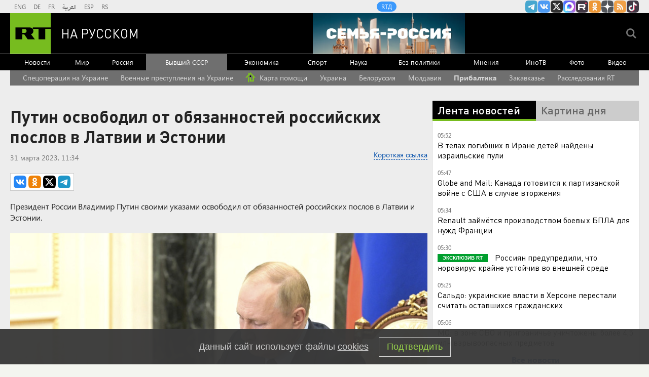

--- FILE ---
content_type: text/html
request_url: https://tns-counter.ru/nc01a**R%3Eundefined*rt_ru/ru/UTF-8/tmsec=rt_ru/476224222***
body_size: -73
content:
2147711A69704216X1768964630:2147711A69704216X1768964630

--- FILE ---
content_type: application/javascript; charset=utf-8
request_url: https://mediametrics.ru/partner/inject/online.jsonp.ru.js
body_size: 2939
content:
callbackJsonpMediametrics( [{"id": "82601985", "image": "//mediametrics.ru/partner/inject/img/82601985.jpg", "title": "Глава Адыгеи уточнил количество пострадавших при атаке", "source": "rbc.ru", "link": "//mediametrics.ru/click;mmet/site_ru?//mediametrics.ru/rating/ru/online.html?article=82601985", "favicon": "//mediametrics.ru/favicon/rbc.ru.ico"},{"id": "25017356", "image": "//mediametrics.ru/partner/inject/img/25017356.jpg", "title": "Три крупы из магазина заменяют мне тонну навоза. Раскидываю зимой по снегу, весной удобрения не покупаю", "source": "usolie.info", "link": "//mediametrics.ru/click;mmet/site_ru?//mediametrics.ru/rating/ru/online.html?article=25017356", "favicon": "//mediametrics.ru/favicon/usolie.info.ico"},{"id": "78914584", "image": "//mediametrics.ru/partner/inject/img/78914584.jpg", "title": "Живодеры из Корсакова, покалечившие Лорда, предстали перед судом на Сахалине - SakhalinMedia.ru", "source": "sakhalinmedia.ru", "link": "//mediametrics.ru/click;mmet/site_ru?//mediametrics.ru/rating/ru/online.html?article=78914584", "favicon": "//mediametrics.ru/favicon/sakhalinmedia.ru.ico"},{"id": "74951728", "image": "//mediametrics.ru/partner/inject/img/74951728.jpg", "title": "В Башкирии погода в конце января и феврале удивит", "source": "i-gazeta.com", "link": "//mediametrics.ru/click;mmet/site_ru?//mediametrics.ru/rating/ru/online.html?article=74951728", "favicon": "//mediametrics.ru/favicon/i-gazeta.com.ico"},{"id": "47723616", "image": "//mediametrics.ru/partner/inject/img/47723616.jpg", "title": "«Сумма не имеет значения». В России — «эпидемия» массовых блокировок карт и счетов. Что делать клиентам", "source": "e1.ru", "link": "//mediametrics.ru/click;mmet/site_ru?//mediametrics.ru/rating/ru/online.html?article=47723616", "favicon": "//mediametrics.ru/favicon/e1.ru.ico"},{"id": "13243520", "image": "//mediametrics.ru/partner/inject/img/13243520.jpg", "title": "«Должны взаимодействовать»: Буданов сделал неожиданное заявление о России", "source": "svpressa.ru", "link": "//mediametrics.ru/click;mmet/site_ru?//mediametrics.ru/rating/ru/online.html?article=13243520", "favicon": "//mediametrics.ru/favicon/svpressa.ru.ico"},{"id": "31144093", "image": "//mediametrics.ru/partner/inject/img/31144093.jpg", "title": "Доля свободных помещений в стрит-ритейле в Москве достигла доковидного минимума", "source": "vedomosti.ru", "link": "//mediametrics.ru/click;mmet/site_ru?//mediametrics.ru/rating/ru/online.html?article=31144093", "favicon": "//mediametrics.ru/favicon/vedomosti.ru.ico"},{"id": "35882202", "image": "//mediametrics.ru/partner/inject/img/35882202.jpg", "title": "Меня трудно уже удивить сортами помидоров, но эти 2 сорта вне конкуренции - беру в новый сезон", "source": "progorod43.ru", "link": "//mediametrics.ru/click;mmet/site_ru?//mediametrics.ru/rating/ru/online.html?article=35882202", "favicon": "//mediametrics.ru/favicon/progorod43.ru.ico"},{"id": "56193250", "image": "//mediametrics.ru/partner/inject/img/56193250.jpg", "title": "В Адыгее после атаки БПЛА на дом ввели локальный режим ЧС", "source": "rbc.ru", "link": "//mediametrics.ru/click;mmet/site_ru?//mediametrics.ru/rating/ru/online.html?article=56193250", "favicon": "//mediametrics.ru/favicon/rbc.ru.ico"},{"id": "3236072", "image": "//mediametrics.ru/partner/inject/img/3236072.jpg", "title": "Что я узнал, купив дом в деревне⁠⁠: 10 заблуждений о русском селе, в которые до сих пор верят городские", "source": "prochepetsk.ru", "link": "//mediametrics.ru/click;mmet/site_ru?//mediametrics.ru/rating/ru/online.html?article=3236072", "favicon": "//mediametrics.ru/favicon/prochepetsk.ru.ico"},{"id": "86226194", "image": "//mediametrics.ru/partner/inject/img/86226194.jpg", "title": "Минздрав начал проверку после клинической смерти нижегородки в роддоме", "source": "www.vgoroden.ru", "link": "//mediametrics.ru/click;mmet/site_ru?//mediametrics.ru/rating/ru/online.html?article=86226194", "favicon": "//mediametrics.ru/favicon/www.vgoroden.ru.ico"},{"id": "63192342", "image": "//mediametrics.ru/partner/inject/img/63192342.jpg", "title": "В Ульяновске сегодня слабый ветер и морозец", "source": "ulpravda.ru", "link": "//mediametrics.ru/click;mmet/site_ru?//mediametrics.ru/rating/ru/online.html?article=63192342", "favicon": "//mediametrics.ru/favicon/ulpravda.ru.ico"},{"id": "67523879", "image": "//mediametrics.ru/partner/inject/img/67523879.jpg", "title": "Комик Руслан Белый отверг обвинения в побеге из России", "source": "ridus.ru", "link": "//mediametrics.ru/click;mmet/site_ru?//mediametrics.ru/rating/ru/online.html?article=67523879", "favicon": "//mediametrics.ru/favicon/ridus.ru.ico"},{"id": "60166446", "image": "//mediametrics.ru/partner/inject/img/60166446.jpg", "title": "Призыв на службу впервые за долгое время возобновило Пограничное управление ФСБ России по Сахалинской области", "source": "astv.ru", "link": "//mediametrics.ru/click;mmet/site_ru?//mediametrics.ru/rating/ru/online.html?article=60166446", "favicon": "//mediametrics.ru/favicon/astv.ru.ico"},{"id": "54058293", "image": "//mediametrics.ru/partner/inject/img/54058293.jpg", "title": "Бывший тренер московского ЦСКА Виктор Гончаренко возглавил сборную Белоруссии", "source": "ridus.ru", "link": "//mediametrics.ru/click;mmet/site_ru?//mediametrics.ru/rating/ru/online.html?article=54058293", "favicon": "//mediametrics.ru/favicon/ridus.ru.ico"},{"id": "72643982", "image": "//mediametrics.ru/partner/inject/img/72643982.jpg", "title": "В столице Коми стартовало первенство Республики Коми по баскетболу среди девушек до 16 лет", "source": "komiinform.ru", "link": "//mediametrics.ru/click;mmet/site_ru?//mediametrics.ru/rating/ru/online.html?article=72643982", "favicon": "//mediametrics.ru/favicon/komiinform.ru.ico"},{"id": "69576130", "image": "//mediametrics.ru/partner/inject/img/69576130.jpg", "title": "Фотография двух рыбаков на Обском море в минус 45 впечатлила новосибирцев", "source": "vn.ru", "link": "//mediametrics.ru/click;mmet/site_ru?//mediametrics.ru/rating/ru/online.html?article=69576130", "favicon": "//mediametrics.ru/favicon/vn.ru.ico"},{"id": "10585599", "image": "//mediametrics.ru/partner/inject/img/10585599.jpg", "title": "Губернатор: восемь человек пострадали из-за удара дрона ВСУ в Адыгее", "source": "tvzvezda.ru", "link": "//mediametrics.ru/click;mmet/site_ru?//mediametrics.ru/rating/ru/online.html?article=10585599", "favicon": "//mediametrics.ru/favicon/tvzvezda.ru.ico"},{"id": "32081432", "image": "//mediametrics.ru/partner/inject/img/32081432.jpg", "title": "Экс-депутат Рады назвал условие, при котором лидеры ЕС изменят позицию по Украине", "source": "svpressa.ru", "link": "//mediametrics.ru/click;mmet/site_ru?//mediametrics.ru/rating/ru/online.html?article=32081432", "favicon": "//mediametrics.ru/favicon/svpressa.ru.ico"},{"id": "28358219", "image": "//mediametrics.ru/partner/inject/img/28358219.jpg", "title": "Бернар Арно опустился на пятое место в списке Forbes из-за падения котировок LVMH", "source": "www.interfax.ru", "link": "//mediametrics.ru/click;mmet/site_ru?//mediametrics.ru/rating/ru/online.html?article=28358219", "favicon": "//mediametrics.ru/favicon/www.interfax.ru.ico"},{"id": "89982557", "image": "//mediametrics.ru/partner/inject/img/89982557.jpg", "title": "ВС США захватили танкер Sagitta в Карибском море - РЕН ТВ - Медиаплатформа МирТесен", "source": "social.ren.tv", "link": "//mediametrics.ru/click;mmet/site_ru?//mediametrics.ru/rating/ru/online.html?article=89982557", "favicon": "//mediametrics.ru/favicon/social.ren.tv.ico"},{"id": "81834595", "image": "//mediametrics.ru/partner/inject/img/81834595.jpg", "title": "Херш: разведка США пытается понять, почему Россия ведёт спецоперацию на Украине", "source": "russian.rt.com", "link": "//mediametrics.ru/click;mmet/site_ru?//mediametrics.ru/rating/ru/online.html?article=81834595", "favicon": "//mediametrics.ru/favicon/russian.rt.com.ico"},{"id": "31257231", "image": "//mediametrics.ru/partner/inject/img/31257231.jpg", "title": "Ищенко о новой реальности: Мы вернулись в XIX век с &quot;концертом держав&quot; и нужно быть готовым ко всему", "source": "ukraina.ru", "link": "//mediametrics.ru/click;mmet/site_ru?//mediametrics.ru/rating/ru/online.html?article=31257231", "favicon": "//mediametrics.ru/favicon/ukraina.ru.ico"},{"id": "50561768", "image": "//mediametrics.ru/partner/inject/img/50561768.jpg", "title": "Число пострадавших при атаке БПЛА в Адыгее выросло до 11", "source": "ria.ru", "link": "//mediametrics.ru/click;mmet/site_ru?//mediametrics.ru/rating/ru/online.html?article=50561768", "favicon": "//mediametrics.ru/favicon/ria.ru.ico"},{"id": "18856685", "image": "//mediametrics.ru/partner/inject/img/18856685.jpg", "title": "Прорвана граница. Поезда встали на полпути – «Ждите максимально мощный удар»", "source": "19rusinfo.ru", "link": "//mediametrics.ru/click;mmet/site_ru?//mediametrics.ru/rating/ru/online.html?article=18856685", "favicon": "//mediametrics.ru/favicon/19rusinfo.ru.ico"}] );

--- FILE ---
content_type: application/javascript
request_url: https://smi2.ru/counter/settings?payload=CMi7Ahjf8Ij0vTM6JDM3ZGE3OGM2LWM2N2UtNGYwYi1hNWMwLTJjZWU5NmNmY2JlOA&cb=_callbacks____0mknfvd2f
body_size: 1516
content:
_callbacks____0mknfvd2f("[base64]");